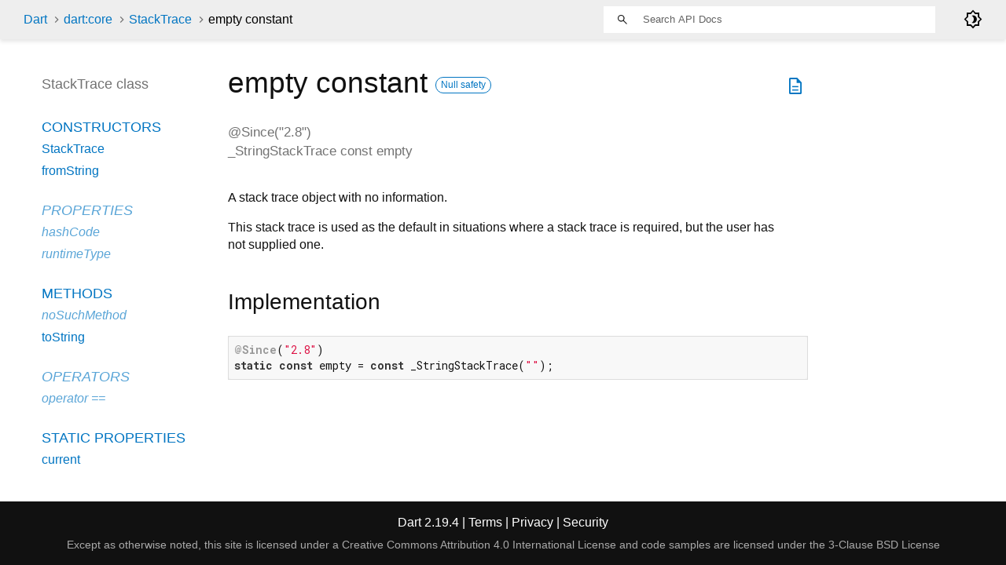

--- FILE ---
content_type: text/html
request_url: https://api.dart.dev/stable/2.19.4/dart-core/StackTrace/empty-constant.html
body_size: 2001
content:
<!DOCTYPE html>
<html lang="en">
<head>
  <meta charset="utf-8">
  <meta http-equiv="X-UA-Compatible" content="IE=edge">
  <meta name="viewport" content="width=device-width, height=device-height, initial-scale=1, user-scalable=no">
  <meta name="description" content="API docs for the empty constant from the StackTrace class, for the Dart programming language.">
  <title>empty constant - StackTrace class - dart:core library - Dart API</title>
  <link rel="canonical" href="https://api.dart.dev/">


  
  <link rel="preconnect" href="https://fonts.gstatic.com">
  <link href="https://fonts.googleapis.com/css2?family=Roboto+Mono:ital,wght@0,300;0,400;0,500;0,700;1,400&amp;display=swap" rel="stylesheet">
  <link href="https://fonts.googleapis.com/css2?family=Material+Symbols+Outlined:opsz,wght,FILL,GRAD@48,400,0,0" rel="stylesheet">
  
  <link rel="stylesheet" href="../../static-assets/github.css?v1">
  <link rel="stylesheet" href="../../static-assets/styles.css?v1">
  <link rel="icon" href="../../static-assets/favicon.png?v1">

  
<!-- Google tag (gtag.js) -->
<script async src="https://www.googletagmanager.com/gtag/js?id=G-VVQ8908SJ5"></script>
<script>
window.dataLayer = window.dataLayer || [];
function gtag(){dataLayer.push(arguments);}
gtag('js', new Date());

gtag('config', 'G-VVQ8908SJ5');
</script>
<link rel="preconnect" href="https://fonts.googleapis.com">
<link rel="preconnect" href="https://fonts.gstatic.com" crossorigin>
<link rel="preload" href="https://fonts.googleapis.com/css2?family=Google+Sans+Text:wght@400&family=Google+Sans:wght@500&display=swap" as="style">
<link rel="stylesheet" href="https://fonts.googleapis.com/css2?family=Google+Sans+Text:wght@400&family=Google+Sans:wght@500&display=swap">
<link rel="stylesheet" href="https://www.gstatic.com/glue/cookienotificationbar/cookienotificationbar.min.css">
</head>


<body data-base-href="../../" data-using-base-href="false" class="light-theme">

<div id="overlay-under-drawer"></div>

<header id="title">
  <span id="sidenav-left-toggle" class="material-symbols-outlined" role="button" tabindex="0">menu</span>
  <ol class="breadcrumbs gt-separated dark hidden-xs">
    <li><a href="../../index.html">Dart</a></li>
    <li><a href="../../dart-core/dart-core-library.html">dart:core</a></li>
    <li><a href="../../dart-core/StackTrace-class.html">StackTrace</a></li>
    <li class="self-crumb">empty constant</li>
  </ol>
  <div class="self-name">empty</div>
  <form class="search navbar-right" role="search">
    <input type="text" id="search-box" autocomplete="off" disabled class="form-control typeahead" placeholder="Loading search...">
  </form>
  <div class="toggle" id="theme-button">
    <label for="theme">
      <input type="checkbox" id="theme" value="light-theme">
      <span class="material-symbols-outlined">
        brightness_4
      </span>
    </label>
  </div>
</header>
<main>

  <div id="dartdoc-main-content" class="main-content">
      <div>
  <div id="external-links" class="btn-group"><a title="View source code" class="source-link" href="https://github.com/dart-lang/sdk/blob/c4552a3e698c7ba8998d5e7897f78d7d23cbc4db/sdk/lib/core/stacktrace.dart#L20"><span class="material-symbols-outlined">description</span></a></div>
<h1><span class="kind-property">empty</span> constant 
    <a href="https://dart.dev/null-safety" class="feature feature-null-safety" title="Supports the null safety language feature.">Null safety</a>
</h1></div>

        <section class="multi-line-signature">
          
  <div>
    <ol class="annotation-list">
        <li>@Since("2.8")</li>
    </ol>
  </div>
          _StringStackTrace
          const <span class="name ">empty</span>
          

        </section>
        
<section class="desc markdown">
  <p>A stack trace object with no information.</p>
<p>This stack trace is used as the default in situations where
a stack trace is required, but the user has not supplied one.</p>
</section>

        
<section class="summary source-code" id="source">
  <h2><span>Implementation</span></h2>
  <pre class="language-dart"><code class="language-dart">@Since("2.8")
static const empty = const _StringStackTrace("");</code></pre>
</section>


  </div> <!-- /.main-content -->

  <div id="dartdoc-sidebar-left" class="sidebar sidebar-offcanvas-left">
    <header id="header-search-sidebar" class="hidden-l">
  <form class="search-sidebar" role="search">
    <input type="text" id="search-sidebar" autocomplete="off" disabled class="form-control typeahead" placeholder="Loading search...">
  </form>
</header>

<ol class="breadcrumbs gt-separated dark hidden-l" id="sidebar-nav">
  <li><a href="../../index.html">Dart</a></li>
  <li><a href="../../dart-core/dart-core-library.html">dart:core</a></li>
  <li><a href="../../dart-core/StackTrace-class.html">StackTrace</a></li>
  <li class="self-crumb">empty constant</li>
</ol>


    <h5>StackTrace class</h5>
    <ol>

        <li class="section-title"><a href="../../dart-core/StackTrace-class.html#constructors">Constructors</a></li>
          <li><a href="../../dart-core/StackTrace/StackTrace.html">StackTrace</a></li>
          <li><a href="../../dart-core/StackTrace/StackTrace.fromString.html">fromString</a></li>


        <li class="section-title inherited">
          <a href="../../dart-core/StackTrace-class.html#instance-properties">Properties</a>
        </li>
          <li class="inherited"><a href="../../dart-core/Object/hashCode.html">hashCode</a></li>
          <li class="inherited"><a href="../../dart-core/Object/runtimeType.html">runtimeType</a></li>

        <li class="section-title"><a href="../../dart-core/StackTrace-class.html#instance-methods">Methods</a></li>
          <li class="inherited"><a href="../../dart-core/Object/noSuchMethod.html">noSuchMethod</a></li>
          <li><a href="../../dart-core/StackTrace/toString.html">toString</a></li>

        <li class="section-title inherited"><a href="../../dart-core/StackTrace-class.html#operators">Operators</a></li>
          <li class="inherited"><a href="../../dart-core/Object/operator_equals.html">operator ==</a></li>


        <li class="section-title"><a href="../../dart-core/StackTrace-class.html#static-properties">Static properties</a></li>
          <li><a href="../../dart-core/StackTrace/current.html">current</a></li>


        <li class="section-title"><a href="../../dart-core/StackTrace-class.html#constants">Constants</a></li>
          <li><a href="../../dart-core/StackTrace/empty-constant.html">empty</a></li>
</ol>

  </div><!--/.sidebar-offcanvas-->

  <div id="dartdoc-sidebar-right" class="sidebar sidebar-offcanvas-right">
  </div><!--/.sidebar-offcanvas-->

</main>

<footer>
  <span class="no-break">
    Dart
      2.19.4
  </span>
  <span class="glue-footer">
    <span class="no-break">
      | <a href="https://dart.dev/terms" title="Terms of use">Terms</a>
    </span>
    <span class="no-break">
      | <a href="https://policies.google.com/privacy" target="_blank" rel="noopener" title="Privacy policy" class="no-automatic-external">Privacy</a>
    </span>
    <span class="no-break">
      | <a href="https://dart.dev/security" title="Security philosophy and practices">Security</a>
    </span>

    <div class="copyright" style="font-size: 0.9em; color: darkgrey; margin-top: 0.5em;">
      Except as otherwise noted, this site is licensed under a
      <a style="color: darkgrey;" href="https://creativecommons.org/licenses/by/4.0/">
        Creative Commons Attribution 4.0 International License</a>
      and code samples are licensed under the
      <a style="color: darkgrey;" href="https://opensource.org/licenses/BSD-3-Clause" class="no-automatic-external">
        3-Clause BSD License</a>
    </div>
  </span>
</footer>



<script src="../../static-assets/highlight.pack.js?v1"></script>
<script src="../../static-assets/docs.dart.js"></script>










<button aria-hidden="true" class="glue-footer__link glue-cookie-notification-bar-control">
  Cookies management controls
</button>
<script src="https://www.gstatic.com/glue/cookienotificationbar/cookienotificationbar.min.js" data-glue-cookie-notification-bar-category="2B">
</script>
    </body></html>